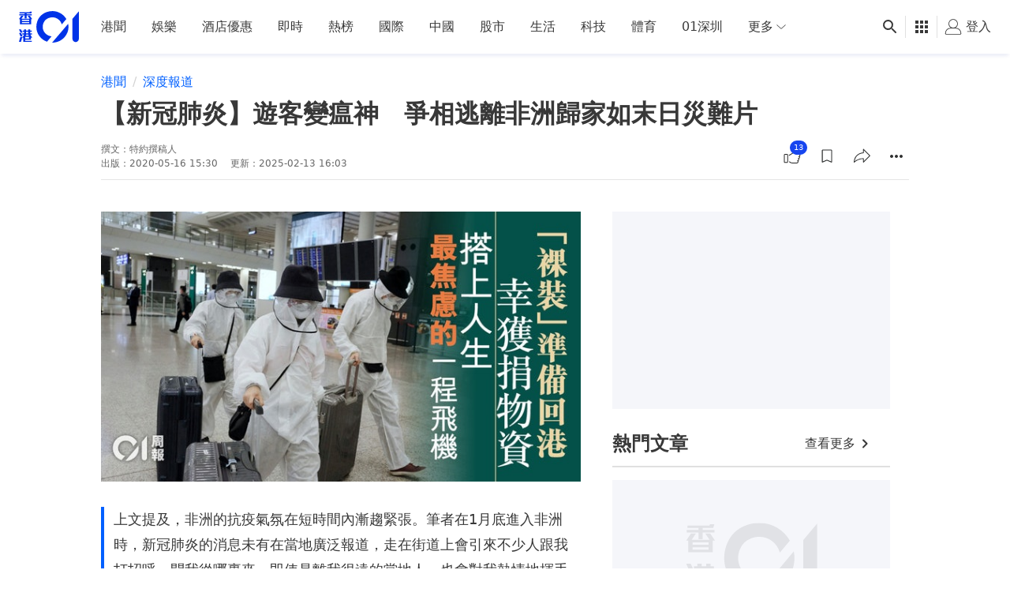

--- FILE ---
content_type: text/html; charset=utf-8
request_url: https://www.google.com/recaptcha/api2/aframe
body_size: 186
content:
<!DOCTYPE HTML><html><head><meta http-equiv="content-type" content="text/html; charset=UTF-8"></head><body><script nonce="TGDzKntC_K7kBWFuWFLg4w">/** Anti-fraud and anti-abuse applications only. See google.com/recaptcha */ try{var clients={'sodar':'https://pagead2.googlesyndication.com/pagead/sodar?'};window.addEventListener("message",function(a){try{if(a.source===window.parent){var b=JSON.parse(a.data);var c=clients[b['id']];if(c){var d=document.createElement('img');d.src=c+b['params']+'&rc='+(localStorage.getItem("rc::a")?sessionStorage.getItem("rc::b"):"");window.document.body.appendChild(d);sessionStorage.setItem("rc::e",parseInt(sessionStorage.getItem("rc::e")||0)+1);localStorage.setItem("rc::h",'1769451927754');}}}catch(b){}});window.parent.postMessage("_grecaptcha_ready", "*");}catch(b){}</script></body></html>

--- FILE ---
content_type: text/javascript; charset=utf-8
request_url: https://app.link/_r?sdk=web2.86.5&branch_key=key_live_poEGVC3LB6uIm5ULkG5jncmktBc9WVaN&callback=branch_callback__0
body_size: 74
content:
/**/ typeof branch_callback__0 === 'function' && branch_callback__0("1544400151278858753");

--- FILE ---
content_type: text/javascript
request_url: https://www.hk01.com/_next/static/chunks/pages/category-66edcd31f042bf6b.js
body_size: 2257
content:
(self.webpackChunk_N_E=self.webpackChunk_N_E||[]).push([[183],{33604:function(e,t,r){"use strict";r.r(t),r.d(t,{__N_SSP:function(){return b}}),r(67294);var n=r(97996),s=r(82895),a=r(77185),i=r(8392),l=r(55027),c=r(22868),o=r(74187),d=r(5444),p=r(48507),u=r(60288),m=r(10706),h=r(6322),g=r(85893),b=!0;t.default=({ad:e,category:t,colorSchema:r,loadingStatus:b,menu:f,meta:j,sections:x,zone:y})=>{let O=t?.template,{isLoading:_,skeleton:v}=b,w=[{item:y.publishUrl,name:y.publishName},{item:t.publishUrl,name:t.publishName},{name:c.C$}],N=r?`theme-${r}`:"theme-zoneBase";return(0,g.jsx)(h.Z,{value:{trackingOptions:{screen:"category",screen_id:t?.categoryId}},children:(0,g.jsx)(p.Z,{className:`page__layout--default ${N}`,ad:e,breadcrumbList:w,colorSchema:r,isLoading:b.isLoading,metadata:j,children:_?(0,g.jsx)(d.Z,{mode:v}):(0,g.jsxs)("div",{className:l.Kp.CATEGORY,"data-scroll-helper-class":l.Kp.CATEGORY,children:[(0,g.jsx)(m.Z,{className:"mb-5",menu:f,name:y?y.publishName:t.publishName,template:t.template??y.template}),(0,g.jsxs)(h.Z,{value:{clickTracker:{data:{},event:o.zW.CATEGORY_FEED_CLICK}},children:[(0,g.jsx)(n.Z,{slots:e.slots,slotType:a.X.INTERSTITIAL,targeting:e.targeting}),(0,g.jsx)(n.Z,{id:a.X.REFRESH,lazy:!1,slots:e.slots,slotType:a.X.REFRESH,targeting:e.targeting}),(0,g.jsx)(s.Z,{userReactionsFetchKey:`page-channel-${t?.categoryId}`,children:(0,g.jsx)(u.Z,{ad:e,getAdSlotType:e=>(0,i.wA)(x,{pageType:a.G.CATEGORY,sectionIndex:e,template:O}),sections:x,template:O})})]})]})})})}},60288:function(e,t,r){"use strict";var n=r(8307),s=r(11163),a=r(67294),i=r(97996),l=r(77185),c=r(8392),o=r(4008),d=r(6322),p=r(1968),u=r(85893);function m(e,t){var r=Object.keys(e);if(Object.getOwnPropertySymbols){var n=Object.getOwnPropertySymbols(e);t&&(n=n.filter(function(t){return Object.getOwnPropertyDescriptor(e,t).enumerable})),r.push.apply(r,n)}return r}function h(e){for(var t=1;t<arguments.length;t++){var r=null!=arguments[t]?arguments[t]:{};t%2?m(Object(r),!0).forEach(function(t){(0,n.Z)(e,t,r[t])}):Object.getOwnPropertyDescriptors?Object.defineProperties(e,Object.getOwnPropertyDescriptors(r)):m(Object(r)).forEach(function(t){Object.defineProperty(e,t,Object.getOwnPropertyDescriptor(r,t))})}return e}let g=()=>{let{route:e}=(0,s.useRouter)(),t=e.slice(1);return"/zone/issue"===e?"zoneIssue":t};t.Z=({ad:e,getAdSlotType:t,sections:r,template:n})=>{let s=g(),{trackingOptions:m}=(0,a.useContext)(p.Z);return(0,u.jsx)(u.Fragment,{children:r.map((p,g)=>{let{hasHeading:b,hasMoreBtn:f,id:j,type:x}=p,y=(0,c.N2)(r,{pageType:s,sectionIndex:g,template:n});return(0,u.jsxs)(a.Fragment,{children:[(0,u.jsx)(d.Z,{value:{clickTracker:{data:h(h(h({},m?.screen&&{screen:m.screen}),m?.screen_id&&{screen_id:m.screen_id}),{},{diagnosis:p.displayMode})}},children:(0,u.jsx)(o.Z,{getAdSlotType:t,hasHeading:b,hasMoreBtn:f,section:p,sectionIndex:g})}),y&&(0,u.jsx)("div",{className:"m-0 flex w-full justify-center md:pb-4 lg:pb-5 [&_iframe]:inline",children:(0,u.jsx)(i.Z,{id:l.X.LEADERBOARD,slots:e?.slots,slotType:l.X.LEADERBOARD,targeting:e?.targeting})})]},`${j}_${x}`)})})}},10706:function(e,t,r){"use strict";var n=r(8307),s=r(93967),a=r.n(s),i=r(11163),l=r(67294),c=r(97996),o=r(14067),d=r(77185),p=r(17312),u=r(61853),m=r(6322),h=r(76978),g=r(1968),b=r(85893);function f(e,t){var r=Object.keys(e);if(Object.getOwnPropertySymbols){var n=Object.getOwnPropertySymbols(e);t&&(n=n.filter(function(t){return Object.getOwnPropertyDescriptor(e,t).enumerable})),r.push.apply(r,n)}return r}function j(e){for(var t=1;t<arguments.length;t++){var r=null!=arguments[t]?arguments[t]:{};t%2?f(Object(r),!0).forEach(function(t){(0,n.Z)(e,t,r[t])}):Object.getOwnPropertyDescriptors?Object.defineProperties(e,Object.getOwnPropertyDescriptors(r)):f(Object(r)).forEach(function(t){Object.defineProperty(e,t,Object.getOwnPropertyDescriptor(r,t))})}return e}let x=/\/(channel|zone)\/(\d+)(?:\/|$)/,y=(e,t,r)=>{if(r||t){let n=x.exec(e);if(n){let e=n[1],s=n[2];return"channel"===e&&r===s||"zone"===e&&t===s}}return!1};t.Z=({className:e,menu:t,name:r,template:n})=>{let{categoryId:s,zoneId:f}=(0,i.useRouter)().query,{adSetting:x}=(0,l.useContext)(o.Z),{trackingOptions:O}=(0,l.useContext)(g.Z);return(0,b.jsx)("div",{className:a()("relative z-[90] select-none shadow-0 md:pt-[34px]","bg-[var(--color-primary)] text-[var(--color-text)] [&_a]:text-[var(--color-text)]","md:h-[var(--submenu-height-desktop)]",e),children:(0,b.jsx)("div",{className:"cmp-page-grid md:px-4 lg:px-6",children:(0,b.jsxs)("div",{className:"flex flex-nowrap items-center md:flex-wrap",children:[r&&(0,b.jsxs)("h2",{className:a()("submenu__heading","relative whitespace-nowrap md:w-full md:overflow-hidden md:border-0 mobileOnly:leading-[1.95rem]","p-3 text-[1.5rem] font-semibold md:h-10 md:p-0 md:text-[2rem] md:leading-[2.6rem]"),children:[r,"A"===n&&(0,b.jsx)(c.Z,{lazy:!1,slots:x.slots,slotType:s?d.X.CHANNEL_1X1:d.X.ZONE_1X1,targeting:x.targeting})]}),(0,b.jsx)("div",{className:a()("submenu__inner-list-wrapper",r?"ml-0":"-ml-4","md:ml-0","relative overflow-hidden md:overflow-y-visible"),children:(0,b.jsx)("div",{className:"flex overflow-x-auto pl-4 md:pl-0",children:t.map((e,t)=>(0,b.jsx)(m.Z,{value:{clickTracker:{data:j(j({target_url:(0,h.H9)(e.actionLink),zone:e.publishName},O?.screen&&{screen:O?.screen}),O?.screen_id&&{screen_id:O?.screen_id}),event:p.zW.NAVBAR_CLICK}},children:(0,b.jsx)(u.Z,{className:a()("relative mr-3 whitespace-nowrap px-2 py-4","md:mr-3 md:px-2 md:py-4",y(e.actionLink,f,s)&&"submenu__item--active"),href:e.actionLink,target:e.openInNewTab?"_blank":"_self",children:e.publishName})},`menu_item_${t}`))})})]})})})}},9541:function(e,t,r){(window.__NEXT_P=window.__NEXT_P||[]).push(["/category",function(){return r(33604)}])}},function(e){e.O(0,[4376,8197,8507,8226,442,4476,7670,7353,5982,9296,2888,9774,179],function(){return e(e.s=9541)}),_N_E=e.O()}]);
//# sourceMappingURL=category-66edcd31f042bf6b.js.map

--- FILE ---
content_type: text/javascript
request_url: https://www.hk01.com/_next/static/chunks/8226-93e264470e877d0f.js
body_size: 2970
content:
(self.webpackChunk_N_E=self.webpackChunk_N_E||[]).push([[8226],{15381:function(e,t,n){var r=n(29857)(function(e,t){return null==t||t!=t?e:t});e.exports=r},15047:function(e,t,n){var r=n(29857),i=n(47659),o=r(function(e,t){return i([e],t)});e.exports=o},61191:function(e){e.exports=function(e){return"[object Number]"===Object.prototype.toString.call(e)}},60837:function(e,t,n){var r=n(58642);e.exports="function"==typeof Object.assign?Object.assign:function(e){if(null==e)throw TypeError("Cannot convert undefined or null to object");for(var t=Object(e),n=1,i=arguments.length;n<i;){var o=arguments[n];if(null!=o)for(var u in o)r(u,o)&&(t[u]=o[u]);n+=1}return t}},56728:function(e,t,n){var r=n(29857),i=n(11152),o=n(83179),u=n(74359),l=r(function(e,t){return o(e+1,function(){var n=arguments[e];if(null!=n&&i(n[t]))return n[t].apply(n,Array.prototype.slice.call(arguments,0,e));throw TypeError(u(n)+' does not have a method named "'+t+'"')})});e.exports=l},14475:function(e,t,n){var r=n(56728)(1,"join");e.exports=r},22787:function(e,t,n){var r=n(88725),i=n(61191),o=r(function(e){return null!=e&&i(e.length)?e.length:NaN});e.exports=o},59860:function(e,t,n){var r=n(60837),i=n(29857)(function(e,t){return r({},e,t)});e.exports=i},90216:function(e,t,n){var r=n(76203),i=n(62320),o=n(15381),u=r(function(e,t,n){return o(e,i(t,n))});e.exports=u},80831:function(e,t,n){var r=n(29857)(n(21501));e.exports=r},58463:function(e,t,n){var r=n(76203),i=n(15381),o=n(80831),u=r(function(e,t,n){return i(e,o(t,n))});e.exports=u},53929:function(e,t,n){var r=n(88725),i=n(54178),o=r(function(e){for(var t=i(e),n=t.length,r=[],o=0;o<n;)r[o]=e[t[o]],o+=1;return r});e.exports=o},84750:function(e,t,n){"use strict";n.d(t,{Rc:function(){return R},Ui:function(){return U},nK:function(){return k}});var r,i=n(8307),o=n(59860),u=n.n(o),l=n(80831),a=n.n(l),c=n(15047),d=n.n(c),s=n(15381),_=n.n(s),f=n(53929),p=n.n(f),I=n(76319),O=n.n(I),y=n(14475),D=n.n(y),b=n(50524),E=n.n(b),g=n(84867),v=n.n(g),m=n(22787),h=n.n(m),j=n(10171),w=n.n(j),S=n(15274),A=n.n(S),V=n(80129),T=n.n(V);function P(e,t){var n=Object.keys(e);if(Object.getOwnPropertySymbols){var r=Object.getOwnPropertySymbols(e);t&&(r=r.filter(function(t){return Object.getOwnPropertyDescriptor(e,t).enumerable})),n.push.apply(n,r)}return n}function M(e){for(var t=1;t<arguments.length;t++){var n=null!=arguments[t]?arguments[t]:{};t%2?P(Object(n),!0).forEach(function(t){(0,i.Z)(e,t,n[t])}):Object.getOwnPropertyDescriptors?Object.defineProperties(e,Object.getOwnPropertyDescriptors(n)):P(Object(n)).forEach(function(t){Object.defineProperty(e,t,Object.getOwnPropertyDescriptor(n,t))})}return e}let U=((r={}).MEDIA_ID="media_id",r.MEDIA_VIDEO_ID="media_video_id",r.VIDEO_ID="video_id",r);U.MEDIA_VIDEO_ID,U.MEDIA_ID,U.VIDEO_ID;let x=e=>A()(w()(e),h()),N=A()(v()([[x(0),E()("")],[x(1),D()("")],[O(),()=>{throw Error("only single items in hash url is supported")}]]),p()),k=A()(N,T().parse,_()("")),L=v()([[d()("mediaId"),E()(U.MEDIA_ID)],[d()("mediaVideoId"),E()(U.MEDIA_VIDEO_ID)],[d()("videoId"),E()(U.VIDEO_ID)]]),C=v()([[d()("mediaId"),a()("mediaId")],[d()("mediaVideoId"),a()("mediaVideoId")],[d()("videoId"),a()("videoId")]]),R=({blockId:e,button:t,buttonId:n,diagnosis:r,gesture:i,index:o,item:l,shareOption:a,totalBlock:c})=>{let d=C(l);return u()({gid:1,pid:o+1},M(M(M(M(M(M(M({hash_id:d,hash_type:L(l)},i&&{class:i}),r&&{diagnosis:r}),t&&{button:t}),n&&{button_id:n}),a&&{share_option:a}),e&&{block_id:e}),c&&{total_block:c}))}},68226:function(e,t,n){"use strict";n.d(t,{D$:function(){return T},Qd:function(){return P},p4:function(){return k},J6:function(){return C},qx:function(){return V},ZL:function(){return x},H:function(){return U},qF:function(){return M},y$:function(){return N}});var r=n(77469),i=n.n(r),o=n(58463),u=n.n(o),l=n(79351),a=n.n(l),c=n(59860),d=n.n(c),s=n(8307),_=n(74652),f=n.n(_),p=n(90216),I=n.n(p),O=n(11163),y=n.n(O),D=n(16097),b=n(62382),E=n(84750),g=n(4753);let v=e=>!a()(e?.offsetParent);var m=n(76978),h=n(91867),j=n(34155);function w(e,t){var n=Object.keys(e);if(Object.getOwnPropertySymbols){var r=Object.getOwnPropertySymbols(e);t&&(r=r.filter(function(t){return Object.getOwnPropertyDescriptor(e,t).enumerable})),n.push.apply(n,r)}return n}function S(e){for(var t=1;t<arguments.length;t++){var n=null!=arguments[t]?arguments[t]:{};t%2?w(Object(n),!0).forEach(function(t){(0,s.Z)(e,t,n[t])}):Object.getOwnPropertyDescriptors?Object.defineProperties(e,Object.getOwnPropertyDescriptors(n)):w(Object(n)).forEach(function(t){Object.defineProperty(e,t,Object.getOwnPropertyDescriptor(n,t))})}return e}let A=n(84564),V=e=>{let{articleId:t,articleTitleId:n}=e??{},r=document.getElementById(n??"articleTitle"),i=(0,h._)();return{8:window[D.default.ANONYMOUS_ID],1:I()(null,["dataset","author"],r),5:t??I()(null,["router","query","articleId"],y()),11:(0,b.el)(),3:I()(null,["dataset","category"],r),12:"zh_HK",7:i,6:i?"Member":"Anonymous"}},T=e=>{let{articleId:t,articleTitleId:n="articleTitle",screen:r="article"}=e??{},i=document.getElementById(n),o=t??I()(null,["router","query","articleId"],y());return{article_id:o,category:I()(null,["dataset","category"],i),screen:r,screen_id:o,type:I()(null,["dataset","type"],i),video_id:f()(["dataset","videoId"],i)??void 0}},P=e=>{let t=document.querySelector(`[data-id="${e?.recentArticleWrapperId??"article-recent-article-module"}"]`);return S(S({},T(e)),{},{module_shown:v(t)?["recent_article"]:[]})},M=e=>{let t=A(e);if(![E.Ui.MEDIA_ID,E.Ui.MEDIA_VIDEO_ID,E.Ui.VIDEO_ID,"ad"].some(e=>t.hash.startsWith(`#${e}=`)))return e;let n=e.replace(t.query,"");return[E.Ui.MEDIA_ID,E.Ui.MEDIA_VIDEO_ID,E.Ui.VIDEO_ID,"ad"].reduce((e,t)=>e.replace(`#${t}=`,`/${t}=`),n)+t.query},U=e=>{let t=I()(null,["hash_type"],e),n=I()(null,["pid"],e),r={gid:I()(null,["gid"],e),pid:n};return t&&(r[t]=I()(null,["hash_id"],e)),d()(r,e)},x=(e={})=>{let{canonicalUrl:t,diagnosis:n,isFeatured:r,isRelatedArticle:o,isSponsored:l,item_id:c,item_position:d,item_source:s,item_type:_,link:f,screen:p,screen_id:O,target_url:y}=e,D=a()(r)?null:!!r,b=a()(l)?null:!!l,E=o?{feed_source:L(I()(null,["source"],e)),from_article_id:I()(null,["from_article_id"],e),item_pos:I()(null,["item_pos"],e),list_length:I()(null,["list_length"],e),video_id:u()(null,"video_id",e)}:{};return i()(a(),S({article_id:I()(null,["articleId"],e),button:e.button,button_id:e.button_id,category:I()(null,["mainCategory"],e),diagnosis:n,focus:b,highlight:D,item_id:c,item_position:d,item_source:s,item_type:_,screen:p,screen_id:O,target_url:(0,m.H9)(y||t||f)||null},E))},N=(e={})=>({article_id:e?.article_id??null,diagnosis:e?.zone??null,screen:e?.screen??null,screen_id:e?.screen_id??null,target_url:e?.target_url??null}),k=e=>JSON.stringify(Object.assign({},{account_id:(0,h._)(),anonymous_id:window[D.default.ANONYMOUS_ID],app_version:j&&j.env&&"2.115.1"||void 0,bucket_id:(0,b.el)(),bucket_target:(0,b.eV)(),lang:"zh_hk",session_id:window[D.default.SESSION_ID],ts:Date.now()},e)),L=e=>"data"===e?"data_team_api":["media",null,"pick","tag",void 0].includes(e)?"media_team_api":null,C=(e,t,n)=>d()(e?{button:"card_content",category:e.data.mainCategory,is_featured:!!e.data.isFeatured,is_sponsored:!!e.data.isSponsored,item_id:e.id,item_position:t,item_source:"media_cms",item_type:(0,g.C)(e),target_url:(0,m.H9)(e.data.publishUrl)}:{},n)},52155:function(e,t,n){"use strict";var r,i,o,u;n.d(t,{Fh:function(){return c},eT:function(){return a},jp:function(){return d},zi:function(){return l}});let l=((r={}).BIG_IMAGE="bigImage",r.SMALL_IMAGE="smallImage",r),a=((i={}).ARTICLE="article",i.GALLERY="gallery",i.INLINE_VIDEO="inlinevideo",i.ISSUE="issue",i.VIDEO="video",i.VIDEO_STORY="videostory",i),c=((o={}).ARTICLE="article",o.ISSUE="issue",o),d=((u={}).SELF_HOST_VIDEO="self_host_video",u.YOUTUBE="youtube",u)},4753:function(e,t,n){"use strict";n.d(t,{C:function(){return i}});var r=n(52155);let i=e=>{if(e?.type===2)return r.eT.ISSUE;let t=e?.data?.type;return t===r.eT.VIDEO_STORY?r.eT.VIDEO_STORY:"photostory"===t?r.eT.GALLERY:e?.data?.video?r.eT.VIDEO:r.eT.ARTICLE}}}]);
//# sourceMappingURL=8226-93e264470e877d0f.js.map

--- FILE ---
content_type: application/javascript; charset=utf-8
request_url: https://fundingchoicesmessages.google.com/f/AGSKWxWWD8L1rAV8ITUppW-rkLX01KZuN-4W_5gERmzXvVQ2bpRfIO7-lMQTiv1ZujygFc1ZqQ3qscKtGsC2t5lbQRyrRdOikSZ35kKV-v42G2c0f6RndwKeMmipa-RsALXtLQqABsP3trxd-iz0rwotWv8qlwGthSllLerPuDwMcVljsTRhlg4JsoBwsGUS/__400x60.-adserver-_openx//uberlayadrenderer./onplayerad.
body_size: -1288
content:
window['775fbe5a-0dc5-4316-ad81-1e11577e2154'] = true;